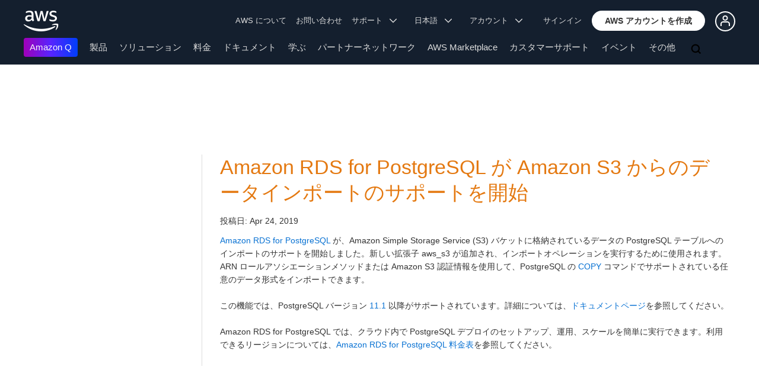

--- FILE ---
content_type: text/html;charset=UTF-8
request_url: https://aws.amazon.com/jp/about-aws/whats-new/2019/04/amazon-rds-postgresql-supports-data-import-from-amazon-s3/
body_size: 12027
content:
<!doctype html>
<html class="no-js aws-v1-page aws-lng-ja_JP aws-with-target" lang="ja-JP" data-aws-assets="https://a0.awsstatic.com" data-js-version="1.0.682" data-css-version="2.0.1">
 <head>
  <meta http-equiv="Content-Security-Policy" content="default-src 'self' data: https://a0.awsstatic.com https://prod.us-east-1.ui.gcr-chat.marketing.aws.dev; base-uri 'none'; connect-src 'self' https://*.analytics.console.aws.a2z.com https://*.harmony.a2z.com https://*.marketing.aws.dev https://*.panorama.console.api.aws https://*.prod.chc-features.uxplatform.aws.dev https://*.us-east-1.prod.mrc-sunrise.marketing.aws.dev https://112-tzm-766.mktoresp.com https://112-tzm-766.mktoutil.com https://8810.clrt.ai https://a0.awsstatic.com https://a0.p.awsstatic.com https://a1.awsstatic.com https://amazonwebservices.d2.sc.omtrdc.net https://amazonwebservicesinc.tt.omtrdc.net https://api-v2.builderprofile.aws.dev https://api.regional-table.region-services.aws.a2z.com https://api.us-west-2.prod.pricing.aws.a2z.com https://assets.storylane.io https://auth.aws.amazon.com https://aws.amazon.com https://aws.amazon.com/p/sf/ https://aws.demdex.net https://b0.p.awsstatic.com https://c0.b0.p.awsstatic.com https://calculator.aws https://chatbot-api.us-east-1.prod.mrc-sunrise.marketing.aws.dev https://chatbot-stream-api.us-east-1.prod.mrc-sunrise.marketing.aws.dev https://clientlogger.marketplace.aws.a2z.com https://cm.everesttech.net https://csml-plc-prod.us-west-2.api.aws/plc/csml/logging https://d0.awsstatic.com https://d0.m.awsstatic.com https://d1.awsstatic.com https://d1fgizr415o1r6.cloudfront.net https://d2c.aws.amazon.com https://d3borx6sfvnesb.cloudfront.net https://dftu77xade0tc.cloudfront.net https://dpm.demdex.net https://edge.adobedc.net https://fls-na.amazon.com https://i18n-string.us-west-2.prod.pricing.aws.a2z.com https://iad.staging.prod.tv.awsstatic.com https://infra-api.us-east-1.prod.mrc-sunrise.marketing.aws.dev https://ingestion.aperture-public-api.feedback.console.aws.dev https://livechat-api.us-east-1.prod.mrc-sunrise.marketing.aws.dev https://log.clrt.ai https://pricing-table.us-west-2.prod.site.p.awsstatic.com https://prod-us-west-2.csp-report.marketing.aws.dev https://prod.log.shortbread.aws.dev https://prod.tools.shortbread.aws.dev https://prod.us-east-1.api.gcr-chat.marketing.aws.dev https://prod.us-east-1.rest-bot.gcr-chat.marketing.aws.dev https://prod.us-east-1.ui.gcr-chat.marketing.aws.dev https://prod2.clientlogger.cn-northwest-1.marketplace.aws.a2z.org.cn https://public.lotus.awt.aws.a2z.com https://r0.m.awsstatic.com https://s0.awsstatic.com https://s3.amazonaws.com/aws-messaging-pricing-information/ https://s3.amazonaws.com/public-pricing-agc/ https://spot-bid-advisor.s3.amazonaws.com https://t0.m.awsstatic.com https://target.aws.amazon.com https://token.us-west-2.prod.site.p.awsstatic.com https://tv.awsstatic.com https://view-stage.us-west-2.prod.pricing.aws.a2z.com https://view-staging.us-east-1.prod.plc1-prod.pricing.aws.a2z.com https://vs.aws.amazon.com https://webchat-aws.clink.cn https://wrp.aws.amazon.com https://www.youtube-nocookie.com https://xcxrmtkxx5.execute-api.us-east-1.amazonaws.com/prod/ wss://*.transport.connect.us-east-1.amazonaws.com wss://prod.us-east-1.wss-bot.gcr-chat.marketing.aws.dev wss://webchat-aws.clink.cn; font-src 'self' data: https://a0.awsstatic.com https://f0.awsstatic.com https://fonts.gstatic.com https://prod.us-east-1.ui.gcr-chat.marketing.aws.dev; frame-src 'self' https://*.widget.console.aws.amazon.com https://aws.demdex.net https://aws.storylane.io https://c0.b0.p.awsstatic.com https://calculator.aws https://conversational-experience-worker.widget.console.aws.amazon.com/lotus/isolatedIFrame https://dpm.demdex.net https://pricing-table.us-west-2.prod.site.p.awsstatic.com https://token.us-west-2.prod.site.p.awsstatic.com https://www.youtube-nocookie.com; img-src 'self' blob: data: https://*.vidyard.com https://*.ytimg.com https://a0.awsstatic.com https://amazonwebservices.d2.sc.omtrdc.net https://app-pages.storylane.io https://avatars.builderprofile.aws.dev https://aws-clink2-resource.s3.cn-northwest-1.amazonaws.com.cn https://aws-quickstart.s3.amazonaws.com https://aws.amazon.com https://aws.demdex.net https://awsmedia.s3.amazonaws.com https://chat.us-east-1.prod.mrc-sunrise.marketing.aws.dev https://cm.everesttech.net https://d1.awsstatic.com https://d1d1et6laiqoh9.cloudfront.net https://d2908q01vomqb2.cloudfront.net https://d2c.aws.amazon.com https://d2cpw7vd6a2efr.cloudfront.net https://d36cz9buwru1tt.cloudfront.net https://d7umqicpi7263.cloudfront.net https://docs.aws.amazon.com https://dpm.demdex.net https://fls-na.amazon.com https://google.ca https://google.co.in https://google.co.jp https://google.co.th https://google.co.uk https://google.com https://google.com.ar https://google.com.au https://google.com.br https://google.com.hk https://google.com.mx https://google.com.tr https://google.com.tw https://google.de https://google.es https://google.fr https://google.it https://google.nl https://google.pl https://google.ru https://iad.staging.prod.tv.awsstatic.com https://img.youtube.com https://marketingplatform.google.com https://media.amazonwebservices.com https://p.adsymptotic.com https://pages.awscloud.com https://prod.us-east-1.ui.gcr-chat.marketing.aws.dev https://s3.amazonaws.com/aws-quickstart/ https://ssl-static.libsyn.com https://static-cdn.jtvnw.net https://tv.awsstatic.com https://webchat-aws.clink.cn https://www.google.com https://www.linkedin.com https://yt3.ggpht.com; media-src 'self' blob: https://*.libsyn.com https://a0.awsstatic.com https://anchor.fm https://awsmedia.s3.amazonaws.com https://awspodcastsiberiaent.s3.eu-west-3.amazonaws.com https://chat.us-east-1.prod.mrc-sunrise.marketing.aws.dev https://chtbl.com https://content.production.cdn.art19.com https://d1.awsstatic.com https://d1hemuljm71t2j.cloudfront.net https://d1le29qyzha1u4.cloudfront.net https://d1oqpvwii7b6rh.cloudfront.net https://d1vo51ubqkiilx.cloudfront.net https://d1yyh5dhdgifnx.cloudfront.net https://d2908q01vomqb2.cloudfront.net https://d2a6igt6jhaluh.cloudfront.net https://d3ctxlq1ktw2nl.cloudfront.net https://d3h2ozso0dirfl.cloudfront.net https://dgen8gghn3u86.cloudfront.net https://dk261l6wntthl.cloudfront.net https://download.stormacq.com/aws/podcast/ https://dts.podtrac.com https://iad.staging.prod.tv.awsstatic.com https://media.amazonwebservices.com https://mktg-apac.s3-ap-southeast-1.amazonaws.com https://rss.art19.com https://s3-ap-northeast-1.amazonaws.com/aws-china-media/ https://tv.awsstatic.com https://www.buzzsprout.com; object-src 'none'; script-src 'sha256-y7BarsIMRveRwFT2O+DZFhawiiBwLPa2F6VP6erElbk=' 'nonce-OqzQRmXbqAEJxHzLgReqsW5zaOhL3PqezRXvmHrAK6I=' 'self' blob: https://*.cdn.console.awsstatic.com/ https://*.cdn.uis.awsstatic.com/ https://*.us-east-1.prod.mrc-sunrise.marketing.aws.dev https://a.b.cdn.console.awsstatic.com https://a0.awsstatic.com https://amazonwebservicesinc.tt.omtrdc.net https://cdn.builderprofile.aws.dev https://cx0.m.awsstatic.com https://cxstatic.marketing.aws.dev https://d0.m.awsstatic.com https://d2c.aws.amazon.com https://googleads.g.doubleclick.net https://loader.us-east-1.prod.mrc-sunrise.marketing.aws.dev https://prod.us-east-1.ui.gcr-chat.marketing.aws.dev https://r0.m.awsstatic.com https://spot-price.s3.amazonaws.com https://static.doubleclick.net https://t0.m.awsstatic.com https://token.us-west-2.prod.site.p.awsstatic.com https://website.spot.ec2.aws.a2z.com https://www.google.com https://www.gstatic.com https://www.youtube.com/iframe_api https://www.youtube.com/s/player/; style-src 'self' 'unsafe-inline' https://a0.awsstatic.com https://assets.storylane.io https://prod.us-east-1.ui.gcr-chat.marketing.aws.dev https://t0.m.awsstatic.com https://token.us-west-2.prod.site.p.awsstatic.com" data-report-uri="https://prod-us-west-2.csp-report.marketing.aws.dev/submit">
  <meta http-equiv="content-type" content="text/html; charset=UTF-8">
  <meta name="viewport" content="width=device-width, initial-scale=1.0">
  <link rel="preconnect" href="https://a0.awsstatic.com" crossorigin="anonymous">
  <link rel="dns-prefetch" href="https://a0.awsstatic.com">
  <link rel="dns-prefetch" href="https://d1.awsstatic.com">
  <link rel="dns-prefetch" href="https://amazonwebservicesinc.tt.omtrdc.net">
  <link rel="dns-prefetch" href="https://s0.awsstatic.com">
  <link rel="dns-prefetch" href="https://t0.m.awsstatic.com">
  <link rel="dns-prefetch" href="https://cxstatic.marketing.aws.dev">
  <title>Amazon RDS for PostgreSQL が Amazon S3 からのデータインポートのサポートを開始</title>
  <meta name="robots" content="index, follow">
  <meta property="twitter:title" content="Amazon RDS for PostgreSQL が Amazon S3 からのデータインポートのサポートを開始">
  <meta property="twitter:description" content="">
  <meta property="og:title" content="Amazon RDS for PostgreSQL が Amazon S3 からのデータインポートのサポートを開始">
  <meta http-equiv="X-UA-Compatible" content="IE=edge,chrome=1">
  <link rel="canonical" href="https://aws.amazon.com/jp/about-aws/whats-new/2019/04/amazon-rds-postgresql-supports-data-import-from-amazon-s3/">
  <link rel="alternate" href="https://aws.amazon.com/de/about-aws/whats-new/2019/04/amazon-rds-postgresql-supports-data-import-from-amazon-s3/" hreflang="de-de">
  <link rel="alternate" href="https://aws.amazon.com/about-aws/whats-new/2019/04/amazon-rds-postgresql-supports-data-import-from-amazon-s3/" hreflang="en-us">
  <link rel="alternate" href="https://aws.amazon.com/es/about-aws/whats-new/2019/04/amazon-rds-postgresql-supports-data-import-from-amazon-s3/" hreflang="es-es">
  <link rel="alternate" href="https://aws.amazon.com/fr/about-aws/whats-new/2019/04/amazon-rds-postgresql-supports-data-import-from-amazon-s3/" hreflang="fr-fr">
  <link rel="alternate" href="https://aws.amazon.com/it/about-aws/whats-new/2019/04/amazon-rds-postgresql-supports-data-import-from-amazon-s3/" hreflang="it-it">
  <link rel="alternate" href="https://aws.amazon.com/ko/about-aws/whats-new/2019/04/amazon-rds-postgresql-supports-data-import-from-amazon-s3/" hreflang="ko-kr">
  <link rel="alternate" href="https://aws.amazon.com/pt/about-aws/whats-new/2019/04/amazon-rds-postgresql-supports-data-import-from-amazon-s3/" hreflang="pt-br">
  <link rel="alternate" href="https://aws.amazon.com/cn/about-aws/whats-new/2019/04/amazon-rds-postgresql-supports-data-import-from-amazon-s3/" hreflang="zh-cn">
  <link rel="alternate" href="https://aws.amazon.com/tw/about-aws/whats-new/2019/04/amazon-rds-postgresql-supports-data-import-from-amazon-s3/" hreflang="zh-tw">
  <script src="https://a0.awsstatic.com/libra/1.0.599/csp/csp-report.js" async="true"></script>
  <meta property="twitter:card" content="summary">
  <meta property="twitter:image" content="https://a0.awsstatic.com/libra-css/images/logos/aws_logo_smile_179x109.png">
  <meta property="twitter:site" content="@awscloud">
  <meta property="fb:pages" content="153063591397681">
  <meta name="baidu-site-verification" content="pjxJUyWxae">
  <meta name="360-site-verification" content="cbe5c6f0249e273e71fffd6d6580ce09">
  <meta name="shenma-site-verification" content="79b94bb338f010af876605819a332e19_1617844070">
  <meta name="sogou_site_verification" content="Ow8cCy3Hgq">
  <link rel="icon" type="image/ico" href="https://a0.awsstatic.com/libra-css/images/site/fav/favicon.ico">
  <link rel="shortcut icon" type="image/ico" href="https://a0.awsstatic.com/libra-css/images/site/fav/favicon.ico">
  <link rel="apple-touch-icon" sizes="57x57" href="https://a0.awsstatic.com/libra-css/images/site/touch-icon-iphone-114-smile.png">
  <link rel="apple-touch-icon" sizes="72x72" href="https://a0.awsstatic.com/libra-css/images/site/touch-icon-ipad-144-smile.png">
  <link rel="apple-touch-icon" sizes="114x114" href="https://a0.awsstatic.com/libra-css/images/site/touch-icon-iphone-114-smile.png">
  <link rel="apple-touch-icon" sizes="144x144" href="https://a0.awsstatic.com/libra-css/images/site/touch-icon-ipad-144-smile.png">
  <meta property="og:type" content="company">
  <meta property="og:url" content="https://aws.amazon.com/jp/about-aws/whats-new/2019/04/amazon-rds-postgresql-supports-data-import-from-amazon-s3/">
  <meta property="og:image" content="https://a0.awsstatic.com/libra-css/images/logos/aws_logo_smile_1200x630.png">
  <meta property="og:site_name" content="Amazon Web Services, Inc.">
  <meta name="facebook-domain-verification" content="ucogvbvio3zpukhjxw4pcprci7qylr">
  <meta name="google-site-verification" content="XHghG81ulgiW-3EylGcF48sG28tBW5EH0bNUhgo_DrU">
  <meta name="msvalidate.01" content="6F92E52A288E266E30C2797ECB5FCCF3">
  <link rel="stylesheet" href="https://a0.awsstatic.com/main/css/2.0.1/style.css">
  <script type="application/json" id="aws-page-settings">
  {
    "supportedLanguages": ["ar","cn","de","en","es","fr","id","it","jp","ko","pt","ru","th","tr","tw","vi"],
    "defaultLanguage": "en",
    "logDataSet": "LIVE:PROD",
    "logInstance": "PUB",
    "csdsEndpoint": "https://d2c.aws.amazon.com/",
    "framework": "v1",
    "g11nLibPath": "https://a0.awsstatic.com/g11n-lib/2.0.108",
    "i18nStringPath": "https://i18n-string.us-west-2.prod.pricing.aws.a2z.com",
    "libraCSSPath": "https://a0.awsstatic.com/libra-css/css/1.0.509",
    "isLoggingEnabled": true,
    "currentLanguage": "ja-JP",
    "isBJS": false,
    "isRTL": false,
    "requireBaseUrl": "https://a0.awsstatic.com/chrome/js/1.0.682",
    "requirePaths": {
      "jquery": "jquery-amd",
      "directories": "https://a0.awsstatic.com/libra/1.0.599/directories",
      "libra": "https://a0.awsstatic.com/libra/1.0.599",
      "libra-cardsui": "https://a0.awsstatic.com/libra/1.0.599/libra-cardsui",
      "librastandardlib": "https://a0.awsstatic.com/libra/1.0.599/librastandardlib",
      "plc": "https://a0.awsstatic.com/plc/js/1.0.138/plc",
      "pricing-savings-plan": "https://a0.awsstatic.com/pricing-savings-plan/js/1.0.23"
    },
    "requireDeps": ["scripts"],
    "requireShim": {
      "pricing-table": ["scripts"]
    }
  }
</script>
  <script src="https://a0.awsstatic.com/chrome/js/1.0.682/head.2.0.js"></script>
  <script src="https://a0.awsstatic.com/s_code/js/3.0/awshome_s_code.js"></script>
  <script src="https://d2c.aws.amazon.com/client/loader/v1/d2c-load.js"></script>
  <script async src="https://a0.awsstatic.com/da/js/1.0.51/aws-da.js"></script>
  <script type="application/json" id="target-mediator">{"pageLanguage":"jp","supportedLanguages":["ar","cn","de","en","es","fr","id","it","jp","ko","pt","ru","th","tr","tw","vi"],"holdJqueryReady":"true","offerOrigin":"https://s0.awsstatic.com"}</script>
  <script data-js-script="target-mediator" src="https://a0.awsstatic.com/target/1.0.126/aws-target-mediator.js" async="true"></script>
 </head>
 <body>
  <script id="awsc-panorama-bundle" type="text/javascript" src="https://prod.pa.cdn.uis.awsstatic.com/panorama-nav-init.js" data-config="{&quot;appEntity&quot;:&quot;aws-marketing&quot;,&quot;region&quot;:&quot;us-west-1&quot;,&quot;service&quot;:&quot;global-site&quot;,&quot;trackerConstants&quot;:{&quot;cookieDomain&quot;:&quot;aws.amazon.com&quot;}}" async="true"></script>
  <a id="aws-page-skip-to-main" class="lb-sr-only lb-sr-only-focusable lb-bold lb-skip-el" href="#aws-page-content-main"> メインコンテンツに移動</a>
  <header id="aws-page-header" class="awsm m-page-header lb-with-mobile-subrow" role="banner">
   <div id="m-nav" class="m-nav" role="navigation" aria-label="グローバルナビゲーション">
    <div class="m-nav-header lb-clearfix" data-menu-url="https://s0.awsstatic.com/ja_JP/nav/v3/panel-content/desktop/index.html">
     <div class="m-nav-logo">
      <div class="lb-bg-logo aws-amazon_web_services_smile-header-desktop-en">
       <a href="https://aws.amazon.com/jp/?nc2=h_lg"><span>Amazon Web Services のホームページに戻るには、ここをクリック</span></a>
      </div>
     </div>
     <nav class="m-nav-secondary-links" style="min-width: 620px" aria-label="セカンダリグローバルナビゲーション">
      <a href="/jp/about-aws/?nc2=h_header">AWS について</a> <a href="/jp/contact-us/?nc2=h_header">お問い合わせ</a> <a class="lb-txt-none lb-tiny-iblock lb-txt-13 lb-txt lb-has-trigger-indicator" href="#" data-mbox-ignore="true" data-lb-popover-trigger="popover-support-selector" role="button" aria-expanded="false" aria-label="Explore support options" id="popover-popover-support-selector-trigger" aria-controls="popover-support-selector" aria-haspopup="true"> サポート &nbsp; 
       <svg viewbox="0 0 16 16" fill="none" xmlns="http://www.w3.org/2000/svg" class="icon-chevron-down lb-trigger-mount">
        <path d="M1 4.5L8 11.5L15 4.5" stroke-width="2" stroke-linecap="round" stroke-linejoin="round" />
       </svg> </a> <a id="m-nav-language-selector" class="lb-tiny-iblock lb-txt lb-has-trigger-indicator" href="#" data-lb-popover-trigger="popover-language-selector" data-language="jp" aria-label="サイトの言語を設定" role="button" aria-controls="popover-language-selector" aria-expanded="false" aria-haspopup="true"> 日本語 &nbsp; 
       <svg viewbox="0 0 16 16" fill="none" xmlns="http://www.w3.org/2000/svg" class="icon-chevron-down lb-trigger-mount">
        <path d="M1 4.5L8 11.5L15 4.5" stroke-width="2" stroke-linecap="round" stroke-linejoin="round" />
       </svg> </a> <a class="lb-tiny-iblock lb-txt lb-has-trigger-indicator" href="#" data-lb-popover-trigger="popover-my-account" aria-label="アカウントオプションにアクセス" role="button" aria-controls="popover-my-account" aria-expanded="false" aria-haspopup="true"> アカウント &nbsp; 
       <svg viewbox="0 0 16 16" fill="none" xmlns="http://www.w3.org/2000/svg" class="icon-chevron-down lb-trigger-mount">
        <path d="M1 4.5L8 11.5L15 4.5" stroke-width="2" stroke-linecap="round" stroke-linejoin="round" />
       </svg> </a>
      <div class="m-nav-cta-btn">
       <div class="lb-mbox js-mbox" data-lb-comp="mbox" data-lb-comp-ignore="true" data-mbox="en_header_nav_cta">
        <div class="lb-data-attr-wrapper data-attr-wrapper" data-da-type="so" data-da-so-type="viewport" data-da-so-language="jp" data-da-so-category="monitoring" data-da-so-name="nav-buttons" data-da-so-version="sign-up-sign-in-all" data-da-so-url="nav">
         <div class="data-attr-wrapper lb-tiny-iblock lb-none-pad lb-box" data-da-type="so" data-da-so-type="viewport" data-da-so-language="jp" data-da-so-category="monitoring" data-da-so-name="nav-buttons" data-da-so-version="prospect-sign-in" data-da-so-url="all">
          <a class="lb-txt-none lb-tiny-iblock lb-txt-13 lb-txt" style="padding-top:8px; padding-right:13px;" href="https://console.aws.amazon.com/console/home?nc2=h_ct&amp;src=header-signin"> サインイン</a>
         </div>
         <div class="data-attr-wrapper lb-tiny-iblock lb-none-v-margin lb-btn" data-da-type="so" data-da-so-type="viewport" data-da-so-language="jp" data-da-so-category="monitoring" data-da-so-name="nav-buttons" data-da-so-version="prospect-signup" data-da-so-url="all">
          <a class="lb-btn-p-primary" href="https://portal.aws.amazon.com/gp/aws/developer/registration/index.html?nc2=h_ct&amp;src=header_signup" data-trk-params="{&quot;trkOverrideWithQs&quot;:true}" role="button"> <span> AWS アカウントを作成</span> </a>
         </div>
        </div>
       </div>
       <div class="lb-mbox js-mbox" data-lb-comp="mbox" data-lb-comp-ignore="true" data-mbox="en_header_desktop_nav_cta_test">
        <div class="data-attr-wrapper lb-tiny-iblock lb-none-pad lb-box" style="padding-top:2px; padding-left:13px;" data-da-type="so" data-da-so-category="monitoring" data-da-so-language="jp" data-da-so-name="builder-id-dropdown-button" data-da-so-type="viewport" data-da-so-version="main-button-clicks" data-da-so-url="desktop">
         <div class="lb-tiny-iblock lb-box">
          <div class="lb-tiny-iblock lb-micro-v-margin lb-btn lb-icon-only" data-myaws-auth-hidden-only="true">
           <a class="lb-btn-da-primary-rounded" href="#" data-mbox-ignore="true" data-lb-popover-trigger="signed-out-options" role="button" aria-expanded="false" aria-label="AWS Builder Id options" id="popover-signed-out-options-trigger" aria-controls="signed-out-options" aria-haspopup="true"> <span> <i class="icon-user-o-aura lb-before"></i></span> </a>
          </div>
          <div class="lb-tiny-iblock lb-micro-v-margin m-no-auth lb-btn lb-icon-only" data-myaws-auth-only="true">
           <a class="lb-btn-da-primary-rounded" href="#" data-mbox-ignore="true" data-lb-popover-trigger="signed-in-options" role="button" aria-expanded="false" aria-label="AWS Builder Id options" id="popover-signed-in-options-trigger" aria-controls="signed-in-options" aria-haspopup="true"> <span> <i class="icon-user-aura lb-before"></i></span> </a>
          </div>
         </div>
         <div class="lb-none-pad lb-popover lb-popover-rounded lb-popover-mid-small" style="padding-top:40px; padding-left:40px; padding-bottom:40px; padding-right:40px;" data-lb-comp="popover" data-id="signed-out-options" id="signed-out-options" aria-modal="false" aria-labelledby="popover-signed-out-options-trigger" data-action="hover" data-position="top">
          <a class="lb-popover-close" role="button" tabindex="0" aria-label="閉じる" title="閉じる"> <span class="lb-sr-only">閉じる</span> </a>
          <div class="lb-tiny-align-center lb-txt-bold lb-txt-none lb-txt-20 lb-none-v-margin lb-txt">プロファイル</div>
          <div class="lb-tiny-align-center lb-txt-none lb-none-v-margin lb-txt">プロファイルは、特定の AWS エクスペリエンスとのインタラクションの改善に役立ちます。</div>
          <div class="lb-none-pad lb-none-v-margin lb-box" style="margin-top:32px;">
           <div class="lb-data-attr-wrapper data-attr-wrapper" data-da-type="so" data-da-so-category="monitoring" data-da-so-language="jp" data-da-so-name="builder-id-dropdown-button" data-da-so-type="viewport" data-da-so-version="sign-in-button" data-da-so-url="desktop">
            <div class="lb-xlarge-radius lb-border-p lb-none-pad lb-box" style="background-color:rgb(17,22,29); color:rgb(17,22,29); border-color:rgb(17,22,29);">
             <a class="lb-tiny-align-center lb-txt-none lb-none-pad lb-none-v-margin lb-txt" style="padding-top:5px; color:#f5f5f5; padding-bottom:5px;" data-myaws-requested-url="true" href="https://auth.aws.amazon.com/sign-in"> ログイン</a>
            </div>
           </div>
          </div>
         </div>
         <div class="lb-none-pad lb-popover lb-popover-rounded lb-popover-mid-small" style="padding-top:40px; padding-left:40px; padding-bottom:40px; padding-right:40px;" data-lb-comp="popover" data-id="signed-in-options" id="signed-in-options" aria-modal="false" aria-labelledby="popover-signed-in-options-trigger" data-action="hover" data-position="top">
          <a class="lb-popover-close" role="button" tabindex="0" aria-label="閉じる" title="閉じる"> <span class="lb-sr-only">閉じる</span> </a>
          <div class="lb-tiny-align-center lb-txt-bold lb-txt-none lb-txt-20 lb-none-v-margin lb-txt">プロファイル</div>
          <div class="lb-tiny-align-center lb-txt-none lb-none-v-margin lb-txt">プロファイルは、特定の AWS エクスペリエンスとのインタラクションの改善に役立ちます。</div>
          <div class="lb-none-pad lb-none-v-margin lb-box" style="margin-top:32px;">
           <div class="lb-data-attr-wrapper data-attr-wrapper" data-da-type="so" data-da-so-category="monitoring" data-da-so-language="jp" data-da-so-name="builder-id-dropdown-button" data-da-so-type="viewport" data-da-so-version="view-profile" data-da-so-url="desktop">
            <div class="lb-xlarge-radius lb-border-p lb-none-pad lb-box" style="color:rgb(17,22,29); border-color:rgb(17,22,29);">
             <a class="lb-tiny-align-center lb-txt-none lb-none-v-margin lb-txt" style="padding-top:5px; color:rgb(17,22,29); padding-bottom:5px;" href="https://aws.amazon.com/profile"> プロファイルを表示</a>
            </div>
           </div>
           <div class="lb-data-attr-wrapper data-attr-wrapper" data-da-type="so" data-da-so-category="monitoring" data-da-so-language="jp" data-da-so-name="builder-id-dropdown-button" data-da-so-type="viewport" data-da-so-version="log-out" data-da-so-url="desktop">
            <a class="lb-tiny-align-center lb-txt-none lb-none-v-margin lb-txt" style="color:rgb(17,22,29); margin-top:16px;" data-myaws-requested-url="true" href="https://auth.aws.amazon.com/sign-out"> ログアウト</a>
           </div>
          </div>
         </div>
        </div>
       </div>
      </div>
     </nav>
     <div class="m-nav-primary-group">
      <nav class="m-nav-primary-links" aria-label="プライマリグローバルナビゲーション">
       <i class="m-nav-angle-left-icon" aria-hidden="true"></i>
       <ul>
        <li aria-expanded="false"><span><a href="https://aws.amazon.com/q/?nc2=h_ql_prod_l1_q" class="m-nav-featured">Amazon Q</a></span></li>
        <li aria-expanded="false"><span><a href="/jp/products/?nc2=h_ql_prod" data-panel="m-nav-panel-products">製品</a></span></li>
        <li aria-expanded="false"><span><a href="/jp/solutions/?nc2=h_ql_sol" data-panel="m-nav-panel-solutions">ソリューション</a></span></li>
        <li aria-expanded="false"><span><a href="/jp/pricing/?nc2=h_ql_pr" data-panel="m-nav-panel-pricing">料金</a></span></li>
        <li aria-expanded="false"><span><a href="https://aws.amazon.com/documentation-overview/?nc2=h_ql_doc_do" data-panel="m-nav-panel-documentation">ドキュメント</a></span></li>
        <li aria-expanded="false"><span><a href="/jp/getting-started/?nc2=h_ql_le" data-panel="m-nav-panel-learn">学ぶ</a></span></li>
        <li aria-expanded="false"><span><a href="/jp/partners/?nc2=h_ql_pn" data-panel="m-nav-panel-partner">パートナーネットワーク</a></span></li>
        <li aria-expanded="false"><span><a href="https://aws.amazon.com/marketplace/?nc2=h_ql_mp" data-panel="m-nav-panel-marketplace">AWS Marketplace</a></span></li>
        <li aria-expanded="false"><span><a href="/jp/customer-enablement/?nc2=h_ql_ce" data-panel="m-nav-panel-customer">カスタマーサポート</a></span></li>
        <li aria-expanded="false"><span><a href="/jp/events/?nc2=h_ql_ev" data-panel="m-nav-panel-events">イベント</a></span></li>
        <li aria-expanded="false"><span><a href="/jp/contact-us/?nc2=h_ql_exm" data-panel="m-nav-panel-more">その他 </a></span></li>
       </ul>
       <div class="m-nav-icon-group">
        <i class="m-nav-angle-right-icon" aria-hidden="true"></i>
        <button class="m-nav-search-icon" tabindex="0" aria-expanded="false" aria-label="検索">
         <svg viewbox="0 0 16 16" fill="none" xmlns="http://www.w3.org/2000/svg" class="icon-magnify">
          <path d="M10.5 10.5L14.5 14.5" stroke-width="2" stroke-linejoin="round" /> <path d="M7 12.5C10.0376 12.5 12.5 10.0376 12.5 7C12.5 3.96243 10.0376 1.5 7 1.5C3.96243 1.5 1.5 3.96243 1.5 7C1.5 10.0376 3.96243 12.5 7 12.5Z" stroke-width="2" stroke-linejoin="round" />
         </svg>
        </button>
       </div>
      </nav>
      <div id="m-nav-desktop-search" class="m-nav-search">
       <form action="https://aws.amazon.com/search/" role="search">
        <div class="m-typeahead" data-directory-id="typeahead-suggestions" data-lb-comp="typeahead">
         <input class="m-nav-search-field" placeholder="検索" autocomplete="off" spellcheck="false" dir="auto" type="text" name="searchQuery">
        </div>
       </form>
       <i class="m-nav-close-icon" role="button" aria-label="閉じる"></i>
      </div>
     </div>
    </div>
    <div class="lb-popover lb-popover-aui lb-popover-tiny" data-lb-comp="popover" data-id="popover-language-selector" id="popover-language-selector" aria-modal="false" aria-labelledby="popover-popover-language-selector-trigger" data-action="hover" data-position="top">
     <a class="lb-popover-close" role="button" tabindex="0" aria-label="閉じる" title="閉じる"> <span class="lb-sr-only">閉じる</span> </a>
     <div class="lb-grid lb-row lb-row-max-large lb-snap">
      <div class="lb-col lb-tiny-24 lb-mid-12">
       <ul class="lb-txt-none lb-ul lb-list-style-none lb-tiny-ul-block">
        <li lang="ar-SA" translate="no" data-language="ar"><a href="https://aws.amazon.com/ar/?nc1=h_ls">عربي</a></li>
        <li lang="id-ID" translate="no" data-language="id"><a href="https://aws.amazon.com/id/?nc1=h_ls">Bahasa Indonesia</a></li>
        <li lang="de-DE" translate="no" data-language="de"><a href="https://aws.amazon.com/de/?nc1=h_ls">Deutsch</a></li>
        <li lang="en-US" translate="no" data-language="en"><a href="https://aws.amazon.com/?nc1=h_ls">English</a></li>
        <li lang="es-ES" translate="no" data-language="es"><a href="https://aws.amazon.com/es/?nc1=h_ls">Español</a></li>
        <li lang="fr-FR" translate="no" data-language="fr"><a href="https://aws.amazon.com/fr/?nc1=h_ls">Français</a></li>
        <li lang="it-IT" translate="no" data-language="it"><a href="https://aws.amazon.com/it/?nc1=h_ls">Italiano</a></li>
        <li lang="pt-BR" translate="no" data-language="pt"><a href="https://aws.amazon.com/pt/?nc1=h_ls">Português</a></li>
       </ul>
      </div>
      <div class="lb-col lb-tiny-24 lb-mid-12">
       <ul class="lb-txt-none lb-ul lb-list-style-none lb-tiny-ul-block">
        <li lang="vi-VN" translate="no" data-language="vi"><a href="https://aws.amazon.com/vi/?nc1=f_ls">Tiếng Việt</a></li>
        <li lang="tr-TR" translate="no" data-language="tr"><a href="https://aws.amazon.com/tr/?nc1=h_ls">Türkçe</a></li>
        <li lang="ru-RU" translate="no" data-language="ru"><a href="https://aws.amazon.com/ru/?nc1=h_ls">Ρусский</a></li>
        <li lang="th-TH" translate="no" data-language="th"><a href="https://aws.amazon.com/th/?nc1=f_ls">ไทย</a></li>
        <li lang="ja-JP" translate="no" data-language="jp"><a href="https://aws.amazon.com/jp/?nc1=h_ls">日本語</a></li>
        <li lang="ko-KR" translate="no" data-language="ko"><a href="https://aws.amazon.com/ko/?nc1=h_ls">한국어</a></li>
        <li lang="zh-CN" translate="no" data-language="cn"><a href="https://aws.amazon.com/cn/?nc1=h_ls">中文 (简体)</a></li>
        <li lang="zh-TW" translate="no" data-language="tw"><a href="https://aws.amazon.com/tw/?nc1=h_ls">中文 (繁體)</a></li>
       </ul>
      </div>
     </div>
    </div>
    <div class="lb-popover lb-popover-aui lb-popover-tiny" data-lb-comp="popover" data-id="popover-my-account" id="popover-my-account" aria-modal="false" aria-labelledby="popover-popover-my-account-trigger" data-action="hover" data-position="top">
     <a class="lb-popover-close" role="button" tabindex="0" aria-label="閉じる" title="閉じる"> <span class="lb-sr-only">閉じる</span> </a>
     <ul class="lb-txt-none lb-ul lb-list-style-none lb-tiny-ul-block">
      <li class="m-no-auth" data-myaws-auth-only="true"><a href="/jp/profile/?nc2=h_m_mc">自分のプロフィール</a></li>
      <li class="m-no-auth" data-myaws-auth-only="true"><a href="https://auth.aws.amazon.com/sign-out/?nc2=h_m_mc">AWS Builder ID からサインアウト</a></li>
      <li><a href="https://console.aws.amazon.com/?nc2=h_m_mc">AWS マネジメントコンソール</a></li>
      <li><a href="https://console.aws.amazon.com/billing/home#/account?nc2=h_m_ma">アカウント設定</a></li>
      <li><a href="https://console.aws.amazon.com/billing/home?nc2=h_m_bc">請求情報とコスト管理</a></li>
      <li><a href="https://console.aws.amazon.com/iam/home?nc2=h_m_sc#security_credential">セキュリティ認証情報</a></li>
      <li><a href="https://phd.aws.amazon.com/?nc2=h_m_sc">AWS Personal Health Dashboard</a></li>
     </ul>
    </div>
    <div class="lb-popover lb-popover-aui lb-popover-tiny" data-lb-comp="popover" data-id="popover-support-selector" id="popover-support-selector" aria-modal="false" aria-labelledby="popover-popover-support-selector-trigger" data-action="hover" data-position="top">
     <a class="lb-popover-close" role="button" tabindex="0" aria-label="閉じる" title="閉じる"> <span class="lb-sr-only">閉じる</span> </a>
     <ul class="lb-txt-none lb-ul lb-list-style-none lb-tiny-ul-block">
      <li><a href="https://console.aws.amazon.com/support/home/?nc2=h_ql_cu">サポートセンター</a></li>
      <li><a href="https://iq.aws.amazon.com/?utm=mkt.nav">エキスパートによるサポート</a></li>
      <li><a href="https://repost.aws/knowledge-center/?nc2=h_m_ma">ナレッジセンター</a></li>
      <li><a href="/jp/premiumsupport/?nc2=h_m_bc">AWS サポートの概要</a></li>
      <li><a href="https://repost.aws/">AWS re:Post</a></li>
     </ul>
    </div>
    <script type="text/x-handlebars-template" data-hbs-template-path="nav-desktop/suggestions" data-hbs-context="{&quot;pricingText&quot;:&quot;料金&quot;,&quot;documentationText&quot;:&quot;ドキュメント&quot;,&quot;calculatorText&quot;:&quot;計算ツール&quot;}"></script>
    <script type="text/x-handlebars-template" data-hbs-template-path="nav-desktop/products-head" data-hbs-context="{&quot;productsText&quot;:&quot;製品&quot;}"></script>
    <script type="text/x-handlebars-template" data-hbs-template-path="nav-desktop/keypages-head" data-hbs-context="{&quot;relatedPagesText&quot;:&quot;関連ページ&quot;}"></script>
    <script type="text/x-handlebars-template" data-hbs-template-path="nav-desktop/tutorials-head" data-hbs-context="{&quot;tutorialsText&quot;:&quot;チュートリアル&quot;}"></script>
    <script type="text/x-handlebars-template" data-hbs-template-path="nav-desktop/blogs-head" data-hbs-context="{&quot;blogsText&quot;:&quot;ブログ&quot;}"></script>
    <script type="text/x-handlebars-template" data-hbs-template-path="nav-desktop/see-all" data-hbs-context="{&quot;resultsText&quot;:&quot;次に対するその他の検索結果を表示&quot;}"></script>
   </div>
   <div id="m-nav-mobile" class="m-nav-mobile" role="navigation" aria-label="モバイル向けグローバルナビゲーション">
    <div id="m-nav-mobile-header" class="m-nav-mobile-header m-nav-mobile-with-sub-row" data-menu-url="https://s0.awsstatic.com/ja_JP/nav/v3/panel-content/mobile/index.html">
     <div class="lb-bg-logo aws-amazon_web_services_smile-header-mobile-en">
      <a href="https://aws.amazon.com/jp/?nc2=h_lg"><span>アマゾン ウェブ サービスのホームページに戻るには、ここをクリック</span></a>
     </div>
     <div class="m-nav-mobile-button-group">
      <button class="m-nav-mobile-button icon-search" tabindex="0" aria-expanded="false" aria-label="検索">
       <svg viewbox="0 0 16 16" fill="none" xmlns="http://www.w3.org/2000/svg">
        <path d="M10.5 10.5L14.5 14.5" stroke-width="2" stroke-linejoin="round" /> <path d="M7 12.5C10.0376 12.5 12.5 10.0376 12.5 7C12.5 3.96243 10.0376 1.5 7 1.5C3.96243 1.5 1.5 3.96243 1.5 7C1.5 10.0376 3.96243 12.5 7 12.5Z" stroke-width="2" stroke-linejoin="round" />
       </svg>
      </button>
      <button class="m-nav-mobile-button icon-reorder" tabindex="0" aria-expanded="false" aria-label="メニュー">
       <svg viewbox="0 0 16 16" fill="none" xmlns="http://www.w3.org/2000/svg">
        <path d="M15 3H1" stroke-width="2" stroke-linejoin="round" /> <path d="M15 8H1" stroke-width="2" stroke-linejoin="round" /> <path d="M15 13H1" stroke-width="2" stroke-linejoin="round" />
       </svg>
      </button>
      <div class="lb-mbox js-mbox" data-lb-comp="mbox" data-lb-comp-ignore="true" data-mbox="en_header_mobile_nav_cta_test"></div>
     </div>
     <div id="m-nav-mobile-sub-row" class="m-nav-mobile-sub-row">
      <div class="data-attr-wrapper lb-btn" data-da-type="so" data-da-so-category="monitoring" data-da-so-language="jp" data-da-so-name="global-mobile-sticky-cta-buttons" data-da-so-type="viewport" data-da-so-version="get-started-for-free-cta" data-da-so-url="all">
       <a class="lb-btn-p-primary" href="https://portal.aws.amazon.com/gp/aws/developer/registration/index.html?nc2=h_mobile" role="button"> <span> 無料で開始する</span> </a>
      </div>
      <div class="data-attr-wrapper lb-btn" data-da-type="so" data-da-so-category="monitoring" data-da-so-language="jp" data-da-so-name="global-mobile-sticky-cta-buttons" data-da-so-type="viewport" data-da-so-version="contact-us">
       <a class="lb-btn-p" href="https://aws.amazon.com/contact-us/?nc2=h_mobile" role="button"> <span> お問い合わせ</span> </a>
      </div>
     </div>
    </div>
    <div id="m-nav-mobile-search" class="m-nav-mobile-search">
     <form action="https://aws.amazon.com/search" role="search">
      <div class="m-typeahead">
       <input class="m-nav-search-field" placeholder="検索" autocomplete="off" spellcheck="false" dir="auto" type="text" name="searchQuery">
      </div>
     </form>
    </div>
    <nav id="m-nav-trimdown" aria-label="要約版モバイル向けグローバルナビゲーション">
     <ul class="m-nav-mobile-menu-group">
      <li><a href="/jp/products/?nc2=h_mo"> <span class="m-nav-link-title">製品</span> </a></li>
      <li><a href="/jp/solutions/?nc2=h_mo"> <span class="m-nav-link-title">ソリューション</span> </a></li>
      <li><a href="/jp/pricing/?nc2=h_mo"> <span class="m-nav-link-title">料金</span> </a></li>
      <li><a href="/jp/what-is-aws/?nc2=h_mo"> <span class="m-nav-link-title">AWS 入門</span> </a></li>
      <li><a href="/jp/getting-started/?nc2=h_mo"> <span class="m-nav-link-title">開始方法</span> </a></li>
      <li><a href="https://aws.amazon.com/documentation-overview/?nc2=h_mo"> <span class="m-nav-link-title">ドキュメント</span> </a></li>
      <li><a href="/jp/training/?nc2=h_mo"> <span class="m-nav-link-title">トレーニングと認定</span> </a></li>
      <li><a href="/jp/developer/?nc2=h_mo"> <span class="m-nav-link-title">デベロッパーセンター</span> </a></li>
      <li><a href="/jp/solutions/case-studies/?nc2=h_mo"> <span class="m-nav-link-title">お客様の導入事例</span> </a></li>
      <li><a href="/jp/partners/?nc2=h_mo"> <span class="m-nav-link-title">パートナー</span> </a></li>
      <li><a href="https://aws.amazon.com/marketplace/?nc2=h_mo"> <span class="m-nav-link-title">AWS Marketplace</span> </a></li>
      <li><a href="https://console.aws.amazon.com/support/home?nc2=h_ql_cu"> <span class="m-nav-link-title">サポート</span> </a></li>
      <li><a href="https://repost.aws/"> <span class="m-nav-link-title">AWS re:Post</span> </a></li>
      <li><a href="https://console.aws.amazon.com/console/home"> <span class="m-nav-link-title">コンソールにログイン</span> </a></li>
      <li><a href="/jp/console/mobile/"> <span class="m-nav-link-title">モバイルアプリをダウンロード</span> </a></li>
     </ul>
    </nav>
   </div>
  </header>
  <div id="aws-page-content" class="page-content">
   <div class="wrapper row">
    <aside class="three columns leftnavcontainer" role="complementary">
     <div class="leftnav">
      <div class="section"></div>
      <div class="iparys_inherited"></div>
     </div>
    </aside>
    <div class="nine columns content-with-nav">
     <main id="aws-page-content-main" role="main" tabindex="-1">
      <section data-page-alert-target="true">
       <div class="title-wrapper">
        <div class="row title">
         <div class="twelve columns">
          <h1 id="Amazon_RDS_for_PostgreSQL_が_Amazon_S3_からのデータインポートのサポートを開始"><a name="Amazon_RDS_for_PostgreSQL_が_Amazon_S3_からのデータインポートのサポートを開始"> Amazon RDS for PostgreSQL が Amazon S3 からのデータインポートのサポートを開始</a></h1>
         </div>
        </div>
       </div>
       <p>投稿日: <span class="date"> Apr 24, 2019</span></p>
       <div class="aws-text-box">
        <div>
         <p><a href="https://aws.amazon.com/rds/postgresql/">Amazon RDS for PostgreSQL</a> が、Amazon Simple Storage Service (S3) バケットに格納されているデータの PostgreSQL テーブルへのインポートのサポートを開始しました。新しい拡張子 aws_s3 が追加され、インポートオペレーションを実行するために使用されます。ARN ロールアソシエーションメソッドまたは Amazon S3 認証情報を使用して、PostgreSQL の <a href="https://www.postgresql.org/docs/current/sql-copy.html">COPY</a> コマンドでサポートされている任意のデータ形式をインポートできます。
          <br>
          <br>
          この機能では、PostgreSQL バージョン <a href="https://aws.amazon.com/rds/postgresql/why-postgresql-11/">11.1</a> 以降がサポートされています。詳細については、<a href="https://docs.aws.amazon.com/AmazonRDS/latest/UserGuide/USER_PostgreSQL.S3Import.html">ドキュメントページ</a>を参照してください。
          <br>
          <br>
          Amazon RDS for PostgreSQL では、クラウド内で PostgreSQL デプロイのセットアップ、運用、スケールを簡単に実行できます。利用できるリージョンについては、<a href="https://aws.amazon.com/rds/postgresql/pricing/">Amazon RDS for PostgreSQL 料金表</a>を参照してください。</p>
        </div>
       </div>
       <div style="display: none;">
        <div class="view-all">
         <a href=""> »</a>
        </div>
       </div>
      </section>
     </main>
    </div>
   </div>
  </div>
  <footer id="aws-page-footer" class="m-page-footer" role="contentinfo">
   <div class="data-attr-wrapper lb-none-v-margin lb-xb-grid-wrap" style="background-color:#141f2e;" data-da-type="so" data-da-so-type="viewport" data-da-so-language="jp" data-da-so-category="monitoring" data-da-so-name="footer" data-da-so-version="a">
    <div class="lb-xb-grid lb-row-max-large lb-snap lb-tiny-xb-1 lb-small-xb-3 lb-large-xb-5">
     <div class="lb-xbcol">
      <div class="data-attr-wrapper lb-small-hide lb-btn" data-da-type="so" data-da-so-type="viewport" data-da-so-language="jp" data-da-so-category="monitoring" data-da-so-name="footer_buttons" data-da-so-url="all" data-da-so-version="footer_signin-mobile-default">
       <a class="lb-btn-p-primary" href="https://console.aws.amazon.com/console/home?nc1=f_ct&amp;src=footer-signin-mobile" role="button"> <span> コンソールにサインイン</span> </a>
      </div>
      <h3 class="lb-txt-none lb-txt-white lb-tiny-v-margin lb-h3 lb-title">AWS について学ぶ</h3>
      <ul class="lb-txt-white lb-ul lb-list-style-none lb-li-micro-v-margin lb-tiny-ul-block" style="margin-bottom:0px;">
       <li><a href="/jp/what-is-aws/?nc1=f_cc" target="_blank" rel="noopener noreferrer">AWS とは</a></li>
       <li><a href="/jp/what-is-cloud-computing/?nc1=f_cc" target="_blank" rel="noopener noreferrer">クラウドコンピューティングとは</a></li>
       <li><a href="/jp/accessibility/?nc1=f_cc" target="_blank" rel="noopener noreferrer">AWS のアクセシビリティ</a></li>
       <li><a href="/jp/devops/what-is-devops/?nc1=f_cc" target="_blank" rel="noopener noreferrer">DevOps とは</a></li>
       <li><a href="/jp/containers/?nc1=f_cc" target="_blank" rel="noopener noreferrer">コンテナとは</a></li>
       <li><a href="/jp/what-is/data-lake/?nc1=f_cc" target="_blank" rel="noopener noreferrer">データレイクとは</a></li>
       <li><a href="/jp/what-is/artificial-intelligence/?nc1=f_cc" target="_blank" rel="noopener noreferrer">人工知能 (AI) とは</a></li>
       <li><a href="/jp/what-is/generative-ai/?nc1=f_cc" target="_blank" rel="noopener noreferrer">生成 AI とは</a></li>
       <li><a href="/jp/what-is/machine-learning/?nc1=f_cc" target="_blank" rel="noopener noreferrer">機械学習 (ML) とは</a></li>
       <li><a href="/jp/security/?nc1=f_cc" target="_blank" rel="noopener noreferrer">AWS クラウドセキュリティ</a></li>
       <li><a href="/jp/new/?nc1=f_cc" target="_blank" rel="noopener noreferrer">最新情報</a></li>
       <li><a href="/jp/blogs/?nc1=f_cc" target="_blank" rel="noopener noreferrer">ブログ</a></li>
       <li><a href="https://press.aboutamazon.com/press-releases/aws" target="_blank" rel="noopener noreferrer" title="Press Releases" alt="Press Releases">プレスリリース</a></li>
      </ul>
     </div>
     <div class="lb-xbcol">
      <h3 class="lb-txt-none lb-txt-white lb-tiny-v-margin lb-h3 lb-title">AWS のリソース</h3>
      <ul class="lb-txt-white lb-ul lb-list-style-none lb-li-micro-v-margin lb-tiny-ul-block" style="margin-bottom:0px;">
       <li><a href="/jp/getting-started/?nc1=f_cc" target="_blank" rel="noopener noreferrer">開始方法</a></li>
       <li><a href="/jp/training/?nc1=f_cc" target="_blank" rel="noopener noreferrer">トレーニングと認定</a></li>
       <li><a href="/jp/solutions/?nc1=f_cc" target="_blank" rel="noopener noreferrer">AWS ソリューションライブラリ</a></li>
       <li><a href="/jp/architecture/?nc1=f_cc" target="_blank" rel="noopener noreferrer">アーキテクチャセンター</a></li>
       <li><a href="/jp/faqs/?nc1=f_dr" target="_blank" rel="noopener noreferrer">製品と技術上のよくある質問</a></li>
       <li><a href="/jp/resources/analyst-reports/?nc1=f_cc" target="_blank" rel="noopener noreferrer">アナリストレポート</a></li>
       <li><a href="/jp/partners/work-with-partners/?nc1=f_dr" target="_blank" rel="noopener noreferrer">AWS パートナー</a></li>
      </ul>
     </div>
     <div class="lb-xbcol">
      <h3 class="lb-txt-none lb-txt-white lb-tiny-v-margin lb-h3 lb-title">AWS を利用するデベロッパー</h3>
      <ul class="lb-txt-white lb-ul lb-list-style-none lb-li-micro-v-margin lb-tiny-ul-block" style="margin-bottom:0px;">
       <li><a href="/jp/developer/?nc1=f_dr" target="_blank" rel="noopener noreferrer">デベロッパーセンター</a></li>
       <li><a href="/jp/developer/tools/?nc1=f_dr" target="_blank" rel="noopener noreferrer">SDK とツール</a></li>
       <li><a href="/jp/developer/language/net/?nc1=f_dr" target="_blank" rel="noopener noreferrer">AWS での .NET</a></li>
       <li><a href="/jp/developer/language/python/?nc1=f_dr" target="_blank" rel="noopener noreferrer">AWS での Python</a></li>
       <li><a href="/jp/developer/language/java/?nc1=f_dr" target="_blank" rel="noopener noreferrer">AWS での Java</a></li>
       <li><a href="/jp/developer/language/php/?nc1=f_cc" target="_blank" rel="noopener noreferrer">AWS での PHP</a></li>
       <li><a href="/jp/developer/language/javascript/?nc1=f_dr" target="_blank" rel="noopener noreferrer">AWS での JavaScript</a></li>
      </ul>
     </div>
     <div class="lb-xbcol">
      <h3 class="lb-txt-none lb-txt-white lb-tiny-v-margin lb-h3 lb-title">ヘルプ</h3>
      <ul class="lb-txt-white lb-ul lb-list-style-none lb-li-micro-v-margin lb-tiny-ul-block" style="margin-bottom:0px;">
       <li><a href="/jp/contact-us/?nc1=f_m" target="_blank" rel="noopener noreferrer">お問い合わせ</a></li>
       <li><a href="https://iq.aws.amazon.com/?utm=mkt.foot/?nc1=f_m" target="_blank" rel="noopener noreferrer">専門家によるサポートを受ける</a></li>
       <li><a href="https://console.aws.amazon.com/support/home/?nc1=f_dr" target="_blank" rel="noopener noreferrer">サポートチケットを申請する</a></li>
       <li><a href="https://repost.aws/?nc1=f_dr" target="_blank" rel="noopener noreferrer">AWS re:Post</a></li>
       <li><a href="https://repost.aws/knowledge-center/?nc1=f_dr" target="_blank" rel="noopener noreferrer">ナレッジセンター</a></li>
       <li><a href="/jp/premiumsupport/?nc1=f_dr" target="_blank" rel="noopener noreferrer">AWS サポートの概要</a></li>
       <li><a href="/jp/legal/?nc1=f_cc" target="_blank" rel="noopener noreferrer">法務関連</a></li>
       <li><a href="/jp/careers/" target="_blank" rel="noopener noreferrer">AWS の採用情報</a></li>
      </ul>
      <div class="lb-mbox js-mbox" data-lb-comp="mbox" data-lb-comp-ignore="true" data-mbox="en_footer-v3_addl-help"></div>
     </div>
     <div class="lb-xbcol">
      <div class="lb-mbox js-mbox" data-lb-comp="mbox" data-lb-comp-ignore="true" data-mbox="en_footer-v3_cta">
       <div class="data-attr-wrapper lb-tiny-hide lb-small-show lb-btn" data-da-type="so" data-da-so-type="viewport" data-da-so-language="jp" data-da-so-category="monitoring" data-da-so-name="footer_buttons" data-da-so-url="all" data-da-so-version="footer_signup-default">
        <a class="lb-btn-p-primary" href="https://portal.aws.amazon.com/gp/aws/developer/registration/index.html?nc1=f_ct&amp;src=default" role="button"> <span> AWS アカウントを無料で作成</span> </a>
       </div>
      </div>
      <div class="lb-xb-grid-wrap" style="padding-left:0px; margin-top:20px; margin-bottom:0px;">
       <div class="lb-xb-grid lb-row-max-large lb-xb-equal-height lb-snap lb-gutter-collapse lb-vgutter-collapse lb-tiny-xb-4">
        <div class="lb-xbcol">
         <a class="lb-txt-none lb-txt-white lb-none-pad lb-txt" style="padding-left:0px; padding-right:5px;" href="https://twitter.com/awscloud" target="_blank" rel="noopener noreferrer" title="Twitter" alt="Twitter"> <i class="icon-twitter lb-before"></i></a>
        </div>
        <div class="lb-xbcol">
         <a class="lb-txt-none lb-txt-white lb-none-pad lb-none-v-margin lb-txt" style="padding-right:5px;" href="https://www.facebook.com/amazonwebservices" target="_blank" rel="noopener noreferrer" title="Facebook" alt="Facebook"> <i class="icon-facebook lb-before"></i></a>
        </div>
        <div class="lb-xbcol">
         <a class="lb-txt-none lb-txt-white lb-none-pad lb-txt" style="padding-right:5px;" href="https://www.linkedin.com/company/amazon-web-services/" target="_blank" rel="noopener noreferrer" title="Linkedin" alt="Linkedin"> <i class="icon-linkedin lb-before"></i></a>
        </div>
        <div class="lb-xbcol">
         <a class="lb-txt-none lb-txt-white lb-none-pad lb-txt" style="padding-right:5px;" href="https://www.instagram.com/amazonwebservices/" target="_blank" rel="noopener noreferrer" title="Instagram" alt="Instagram"> <i class="icon-instagram lb-before"></i></a>
        </div>
       </div>
      </div>
      <div class="lb-xb-grid-wrap" style="padding-left:0px; margin-top:10px;">
       <div class="lb-xb-grid lb-row-max-large lb-xb-equal-height lb-snap lb-gutter-collapse lb-vgutter-collapse lb-tiny-xb-4">
        <div class="lb-xbcol">
         <a class="lb-txt-none lb-txt-white lb-none-pad lb-txt" style="padding-right:5px;" href="https://www.twitch.tv/aws" target="_blank" rel="noopener noreferrer" title="Twitch" alt="Twitch"> <i class="icon-twitch lb-before"></i></a>
        </div>
        <div class="lb-xbcol">
         <a class="lb-txt-none lb-txt-white lb-none-pad lb-txt" style="padding-right:5px;" href="https://www.youtube.com/user/AmazonWebServices/Cloud/" target="_blank" rel="noopener noreferrer" title="YouTube" alt="YouTube"> <i class="icon-youtube lb-before"></i></a>
        </div>
        <div class="lb-xbcol">
         <a class="lb-txt-none lb-txt-white lb-none-pad lb-txt" style="padding-right:5px;" href="/jp/podcasts/" target="_blank" rel="noopener noreferrer" title="Podcast" alt="Podcast"> <i class="icon-podcast lb-before"></i></a>
        </div>
        <div class="lb-xbcol">
         <a class="lb-txt-none lb-txt-white lb-none-pad lb-txt" style="padding-right:5px;" href="https://pages.awscloud.com/communication-preferences?trk=homepage" target="_blank" rel="noopener noreferrer" title="Email" alt="Email"> <i class="icon-envelope-o lb-before"></i></a>
        </div>
       </div>
      </div>
      <div class="lb-txt-normal lb-txt-white lb-txt-14 lb-rtxt" style="color:#eaeded; margin-top:0px;">
       <div>
        Amazon は男女雇用機会均等法を順守しています。 <i>人種、出身国、性別、性的指向、障がい、年齢、その他の属性によって差別することなく、平等に採用選考の機会を提供しています。</i>
       </div>
      </div>
     </div>
    </div>
   </div>
   <div class="lb-none-pad lb-none-v-margin lb-xb-grid-wrap" style="background-color:#141f2e;">
    <div class="lb-xb-grid lb-row-max-large lb-snap lb-tiny-xb-1">
     <div class="lb-xbcol">
      <ul class="lb-txt-white lb-tiny-iblock lb-none-v-margin lb-ul lb-list-style-none lb-li-micro-v-margin lb-tiny-ul-iblock">
       <li class="lb-txt-bold">言語</li>
       <li data-language="ar" lang="ar-SA" translate="no"><a href="https://aws.amazon.com/ar/?nc1=h_ls">عربي</a></li>
       <li data-language="id" lang="id-ID" translate="no"><a href="https://aws.amazon.com/id/?nc1=h_ls">Bahasa Indonesia</a></li>
       <li data-language="de" lang="de-DE" translate="no"><a href="https://aws.amazon.com/de/?nc1=h_ls">Deutsch</a></li>
       <li data-language="en" lang="en-US" translate="no"><a href="https://aws.amazon.com/?nc1=h_ls">English</a></li>
       <li data-language="es" lang="es-ES" translate="no"><a href="https://aws.amazon.com/es/?nc1=h_ls">Español</a></li>
       <li data-language="fr" lang="fr-FR" translate="no"><a href="https://aws.amazon.com/fr/?nc1=h_ls">Français</a></li>
       <li data-language="it" lang="it-IT" translate="no"><a href="https://aws.amazon.com/it/?nc1=h_ls">Italiano</a></li>
       <li data-language="pt" lang="pt-BR" translate="no"><a href="https://aws.amazon.com/pt/?nc1=h_ls">Português</a></li>
       <li data-language="vi" lang="vi-VN" translate="no"><a href="https://aws.amazon.com/vi/?nc1=f_ls">Tiếng Việt</a></li>
       <li data-language="tr" lang="tr-TR" translate="no"><a href="https://aws.amazon.com/tr/?nc1=h_ls">Türkçe</a></li>
       <li data-language="ru" lang="ru-RU" translate="no"><a href="https://aws.amazon.com/ru/?nc1=h_ls">Ρусский</a></li>
       <li data-language="th" lang="th-TH" translate="no"><a href="https://aws.amazon.com/th/?nc1=f_ls">ไทย</a></li>
       <li data-language="jp" lang="ja-JP" translate="no"><a href="https://aws.amazon.com/jp/?nc1=h_ls">日本語</a></li>
       <li data-language="ko" lang="ko-KR" translate="no"><a href="https://aws.amazon.com/ko/?nc1=h_ls">한국어</a></li>
       <li data-language="cn" lang="zh-CN" translate="no"><a href="https://aws.amazon.com/cn/?nc1=h_ls">中文 (简体)</a></li>
       <li data-language="tw" lang="zh-TW" translate="no"><a href="https://aws.amazon.com/tw/?nc1=h_ls">中文 (繁體)</a></li>
      </ul>
     </div>
    </div>
   </div>
   <div class="lb-none-pad lb-none-v-margin lb-xb-grid-wrap" style="background-color:#EAEDED; padding-top:5px;">
    <div class="lb-xb-grid lb-row-max-large lb-snap lb-tiny-xb-1">
     <div class="lb-xbcol">
      <div class="lb-mbox js-mbox" data-lb-comp="mbox" data-lb-comp-ignore="true" data-mbox="en_footer-legal-links">
       <ul class="lb-txt-squid lb-none-v-margin lb-ul lb-list-style-none lb-li-none-v-margin lb-tiny-ul-iblock">
        <li><a href="https://aws.amazon.com/privacy/?nc1=f_pr">プライバシー</a></li>
        <li>|</li>
        <li><a href="https://aws.amazon.com/accessibility/?nc1=f_acc">アクセシビリティ</a></li>
        <li>|</li>
        <li><a href="https://aws.amazon.com/terms/?nc1=f_pr">サイト規約</a></li>
        <li>|</li>
        <li data-cookie-consent-modal="1"><a href="#"> Cookie の詳細設定 </a></li>
        <li>|</li>
        <li>© 2024, Amazon Web Services, Inc. or its affiliates.All rights reserved.</li>
       </ul>
      </div>
     </div>
    </div>
   </div>
  </footer>
  <div id="aws-page-end"></div>
  <div id="lb-page-end"></div>
  <div id="mrc-sunrise-chat"></div>
  <script defer id="mrc-sunrise-chat-loader" src="https://loader.us-east-1.prod.mrc-sunrise.marketing.aws.dev/loader.js"></script>
  <!--[if lte IE 9]>
  <p class="deprecated-browser-support-message">
    古いブラウザが使用されています。正常に表示するには、最新のブラウザを使用してください。<img src="https://fls-na.amazon.com/1/action-impressions/1/OE/aws-mktg/action/awsm_:comp_DeprecatedBrowser@v=1:u=c?dataset=LIVE:PROD&instance=PUB&client=dsk&marketplaceId=A12QK8IU0H0XW5&requestId=ABCDEFGHIJKLMNOPQRST&session=123-1234567-1234567"
           alt="deprecated-browser pixel tag" />
      </p>
<![endif]-->
  <div class="lb-skt-overlay lb-modal lb-comp-content-container" data-lb-comp="modal" data-lb-modal-id="ie-deprecation-msg" data-ie10-deprecation-msg="古いブラウザが使用されています。正常に表示するには、最新のブラウザを使用してください。">
   <div class="lb-modal-dialog">
    <div class="lb-modal-content">
     <div class="lb-modal-header">
      <h4 class="lb-h4">Internet Explorer のサポートの終了</h4>
      <a class="lb-modal-close" role="button" href="#" title="Close"> <span class="lb-sr-only">了承しました</span> </a>
     </div>
     <div class="lb-modal-body">
      AWS support for Internet Explorer は 07/31/2022 に終了します。サポートされているブラウザは、Chrome、Firefox、Edge、Safari です。 <a href="https://aws.amazon.com/blogs/aws/heads-up-aws-support-for-internet-explorer-11-is-ending/" rel="noopener">詳細はこちら »</a>
     </div>
     <div class="lb-modal-footer">
      <a class="lb-btn-p-primary lb-modal-close lb-modal-action" role="button">了承しました</a>
     </div>
    </div>
   </div>
  </div>
  <a data-lb-modal-trigger="ie-deprecation-msg" style="display: none;"></a> <!-- cms_updated_at: 2025-06-24T15:17:38.903-0700 -->
 </body>
</html>

--- FILE ---
content_type: text/html;charset=UTF-8
request_url: https://amazonwebservicesinc.tt.omtrdc.net/m2/amazonwebservicesinc/ubox/raw?mboxPC=1765234334572-529837&mboxSession=1765234334571-148914&uniq=1765234334594-918600
body_size: -336
content:
{"url":"/ja_JP/dm/awsm/optimization/a-b-tests/seo-test/201809/header_nav/header_signup_b","campaignId":"341352","environmentId":"350","userPCId":"1765234334572-529837.44_0"}

--- FILE ---
content_type: application/javascript
request_url: https://a0.awsstatic.com/libra/1.0.599/components/modal-mixin.js
body_size: 536
content:
define(["librastandardlib/dom-utils/trapFocus","librastandardlib/event-utils/event-keys"],function(trapFocus,eventKeys){"use strict";var defaults={lockClass:"lb-modal-lock",activeClass:"lb-active",modalContentSelector:".lb-modal-content",closeButtonSelector:".lb-modal-close"};function bindOpenHandler(){var that=this;this.$triggers.each(function(){this.addEventListener("click",function(e){e.preventDefault();e.stopPropagation();that.activateModal(e)},true);if(!$(this).is("a, button")){this.addEventListener("keypress",function(e){if(e.key===eventKeys.ENTER||e.key===eventKeys.SPACE){e.preventDefault();e.stopPropagation();that.activateModal(e)}},true)}})}function bindCloseHandler(){var escapeHandler=function(e){if(e.keyCode===27){this.deactivateModal()}}.bind(this);$(document).on("keyup.lb_modal_key-close",escapeHandler);this.$elem.find(this.options.closeButtonSelector).click(function(){this.deactivateModal()}.bind(this));var handler=function(e){var event=e.target||e.srcElement;var target=$(event);if(target.is(this.$elem)){this.deactivateModal()}}.bind(this);$(document).on("click.lb_modal_close",handler)}var ModalMixin={initModal:function(){this.options=$.extend({},defaults,this.$elem.data());this.modalId=this.$elem.data("lbModalId");this.$triggers=$('[data-lb-modal-trigger="'+this.modalId+'"]');bindOpenHandler.call(this);this.$elem.trigger("custom_lb-modal_after-init")},activateModal:function(event){$("body").addClass(this.options.lockClass);this.$elem.addClass(this.options.activeClass);bindCloseHandler.call(this);this.$elem.trigger("custom_lb-modal_after-open");this.$triggers.attr("aria-expanded",true);this.$triggerElem=event.target;this.$elem.children(this.options.modalContentSelector).attr("tabindex","0");trapFocus(this.$elem.children(this.options.modalContentSelector))},deactivateModal:function(){this.$elem.trigger("custom_lb_comp-content-container_close");this.$elem.removeClass(this.options.activeClass);$("body").removeClass(this.options.lockClass);this.$elem.children(this.options.modalContentSelector).removeAttr("tabindex");this.$triggers.attr("aria-expanded",false);$(document).off("click.lb_modal_close");$(document).off("keyup.lb_modal_key-close");this.$triggerElem.focus()}};return ModalMixin});